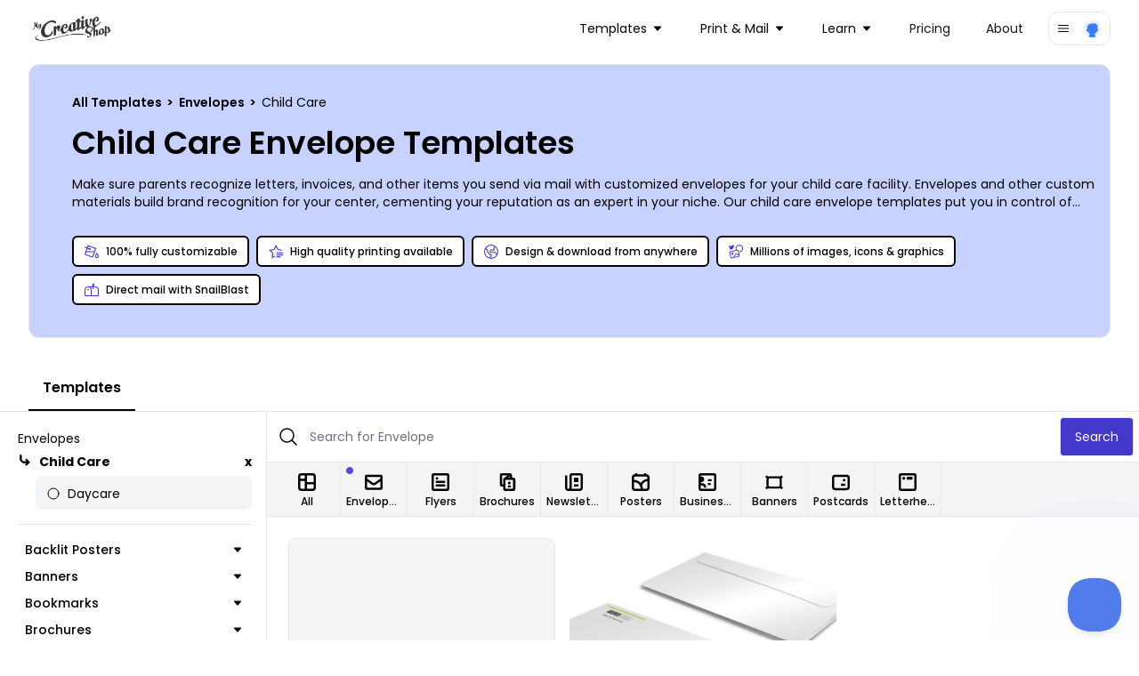

--- FILE ---
content_type: text/html; charset=utf-8
request_url: https://www.google.com/recaptcha/api2/anchor?ar=1&k=6LethcsrAAAAANkzz4vdUIDTf4hDGGo0QpLvt2eb&co=aHR0cHM6Ly93d3cubXljcmVhdGl2ZXNob3AuY29tOjQ0Mw..&hl=en&v=PoyoqOPhxBO7pBk68S4YbpHZ&size=invisible&anchor-ms=20000&execute-ms=30000&cb=e6vcgtwyex4t
body_size: 48499
content:
<!DOCTYPE HTML><html dir="ltr" lang="en"><head><meta http-equiv="Content-Type" content="text/html; charset=UTF-8">
<meta http-equiv="X-UA-Compatible" content="IE=edge">
<title>reCAPTCHA</title>
<style type="text/css">
/* cyrillic-ext */
@font-face {
  font-family: 'Roboto';
  font-style: normal;
  font-weight: 400;
  font-stretch: 100%;
  src: url(//fonts.gstatic.com/s/roboto/v48/KFO7CnqEu92Fr1ME7kSn66aGLdTylUAMa3GUBHMdazTgWw.woff2) format('woff2');
  unicode-range: U+0460-052F, U+1C80-1C8A, U+20B4, U+2DE0-2DFF, U+A640-A69F, U+FE2E-FE2F;
}
/* cyrillic */
@font-face {
  font-family: 'Roboto';
  font-style: normal;
  font-weight: 400;
  font-stretch: 100%;
  src: url(//fonts.gstatic.com/s/roboto/v48/KFO7CnqEu92Fr1ME7kSn66aGLdTylUAMa3iUBHMdazTgWw.woff2) format('woff2');
  unicode-range: U+0301, U+0400-045F, U+0490-0491, U+04B0-04B1, U+2116;
}
/* greek-ext */
@font-face {
  font-family: 'Roboto';
  font-style: normal;
  font-weight: 400;
  font-stretch: 100%;
  src: url(//fonts.gstatic.com/s/roboto/v48/KFO7CnqEu92Fr1ME7kSn66aGLdTylUAMa3CUBHMdazTgWw.woff2) format('woff2');
  unicode-range: U+1F00-1FFF;
}
/* greek */
@font-face {
  font-family: 'Roboto';
  font-style: normal;
  font-weight: 400;
  font-stretch: 100%;
  src: url(//fonts.gstatic.com/s/roboto/v48/KFO7CnqEu92Fr1ME7kSn66aGLdTylUAMa3-UBHMdazTgWw.woff2) format('woff2');
  unicode-range: U+0370-0377, U+037A-037F, U+0384-038A, U+038C, U+038E-03A1, U+03A3-03FF;
}
/* math */
@font-face {
  font-family: 'Roboto';
  font-style: normal;
  font-weight: 400;
  font-stretch: 100%;
  src: url(//fonts.gstatic.com/s/roboto/v48/KFO7CnqEu92Fr1ME7kSn66aGLdTylUAMawCUBHMdazTgWw.woff2) format('woff2');
  unicode-range: U+0302-0303, U+0305, U+0307-0308, U+0310, U+0312, U+0315, U+031A, U+0326-0327, U+032C, U+032F-0330, U+0332-0333, U+0338, U+033A, U+0346, U+034D, U+0391-03A1, U+03A3-03A9, U+03B1-03C9, U+03D1, U+03D5-03D6, U+03F0-03F1, U+03F4-03F5, U+2016-2017, U+2034-2038, U+203C, U+2040, U+2043, U+2047, U+2050, U+2057, U+205F, U+2070-2071, U+2074-208E, U+2090-209C, U+20D0-20DC, U+20E1, U+20E5-20EF, U+2100-2112, U+2114-2115, U+2117-2121, U+2123-214F, U+2190, U+2192, U+2194-21AE, U+21B0-21E5, U+21F1-21F2, U+21F4-2211, U+2213-2214, U+2216-22FF, U+2308-230B, U+2310, U+2319, U+231C-2321, U+2336-237A, U+237C, U+2395, U+239B-23B7, U+23D0, U+23DC-23E1, U+2474-2475, U+25AF, U+25B3, U+25B7, U+25BD, U+25C1, U+25CA, U+25CC, U+25FB, U+266D-266F, U+27C0-27FF, U+2900-2AFF, U+2B0E-2B11, U+2B30-2B4C, U+2BFE, U+3030, U+FF5B, U+FF5D, U+1D400-1D7FF, U+1EE00-1EEFF;
}
/* symbols */
@font-face {
  font-family: 'Roboto';
  font-style: normal;
  font-weight: 400;
  font-stretch: 100%;
  src: url(//fonts.gstatic.com/s/roboto/v48/KFO7CnqEu92Fr1ME7kSn66aGLdTylUAMaxKUBHMdazTgWw.woff2) format('woff2');
  unicode-range: U+0001-000C, U+000E-001F, U+007F-009F, U+20DD-20E0, U+20E2-20E4, U+2150-218F, U+2190, U+2192, U+2194-2199, U+21AF, U+21E6-21F0, U+21F3, U+2218-2219, U+2299, U+22C4-22C6, U+2300-243F, U+2440-244A, U+2460-24FF, U+25A0-27BF, U+2800-28FF, U+2921-2922, U+2981, U+29BF, U+29EB, U+2B00-2BFF, U+4DC0-4DFF, U+FFF9-FFFB, U+10140-1018E, U+10190-1019C, U+101A0, U+101D0-101FD, U+102E0-102FB, U+10E60-10E7E, U+1D2C0-1D2D3, U+1D2E0-1D37F, U+1F000-1F0FF, U+1F100-1F1AD, U+1F1E6-1F1FF, U+1F30D-1F30F, U+1F315, U+1F31C, U+1F31E, U+1F320-1F32C, U+1F336, U+1F378, U+1F37D, U+1F382, U+1F393-1F39F, U+1F3A7-1F3A8, U+1F3AC-1F3AF, U+1F3C2, U+1F3C4-1F3C6, U+1F3CA-1F3CE, U+1F3D4-1F3E0, U+1F3ED, U+1F3F1-1F3F3, U+1F3F5-1F3F7, U+1F408, U+1F415, U+1F41F, U+1F426, U+1F43F, U+1F441-1F442, U+1F444, U+1F446-1F449, U+1F44C-1F44E, U+1F453, U+1F46A, U+1F47D, U+1F4A3, U+1F4B0, U+1F4B3, U+1F4B9, U+1F4BB, U+1F4BF, U+1F4C8-1F4CB, U+1F4D6, U+1F4DA, U+1F4DF, U+1F4E3-1F4E6, U+1F4EA-1F4ED, U+1F4F7, U+1F4F9-1F4FB, U+1F4FD-1F4FE, U+1F503, U+1F507-1F50B, U+1F50D, U+1F512-1F513, U+1F53E-1F54A, U+1F54F-1F5FA, U+1F610, U+1F650-1F67F, U+1F687, U+1F68D, U+1F691, U+1F694, U+1F698, U+1F6AD, U+1F6B2, U+1F6B9-1F6BA, U+1F6BC, U+1F6C6-1F6CF, U+1F6D3-1F6D7, U+1F6E0-1F6EA, U+1F6F0-1F6F3, U+1F6F7-1F6FC, U+1F700-1F7FF, U+1F800-1F80B, U+1F810-1F847, U+1F850-1F859, U+1F860-1F887, U+1F890-1F8AD, U+1F8B0-1F8BB, U+1F8C0-1F8C1, U+1F900-1F90B, U+1F93B, U+1F946, U+1F984, U+1F996, U+1F9E9, U+1FA00-1FA6F, U+1FA70-1FA7C, U+1FA80-1FA89, U+1FA8F-1FAC6, U+1FACE-1FADC, U+1FADF-1FAE9, U+1FAF0-1FAF8, U+1FB00-1FBFF;
}
/* vietnamese */
@font-face {
  font-family: 'Roboto';
  font-style: normal;
  font-weight: 400;
  font-stretch: 100%;
  src: url(//fonts.gstatic.com/s/roboto/v48/KFO7CnqEu92Fr1ME7kSn66aGLdTylUAMa3OUBHMdazTgWw.woff2) format('woff2');
  unicode-range: U+0102-0103, U+0110-0111, U+0128-0129, U+0168-0169, U+01A0-01A1, U+01AF-01B0, U+0300-0301, U+0303-0304, U+0308-0309, U+0323, U+0329, U+1EA0-1EF9, U+20AB;
}
/* latin-ext */
@font-face {
  font-family: 'Roboto';
  font-style: normal;
  font-weight: 400;
  font-stretch: 100%;
  src: url(//fonts.gstatic.com/s/roboto/v48/KFO7CnqEu92Fr1ME7kSn66aGLdTylUAMa3KUBHMdazTgWw.woff2) format('woff2');
  unicode-range: U+0100-02BA, U+02BD-02C5, U+02C7-02CC, U+02CE-02D7, U+02DD-02FF, U+0304, U+0308, U+0329, U+1D00-1DBF, U+1E00-1E9F, U+1EF2-1EFF, U+2020, U+20A0-20AB, U+20AD-20C0, U+2113, U+2C60-2C7F, U+A720-A7FF;
}
/* latin */
@font-face {
  font-family: 'Roboto';
  font-style: normal;
  font-weight: 400;
  font-stretch: 100%;
  src: url(//fonts.gstatic.com/s/roboto/v48/KFO7CnqEu92Fr1ME7kSn66aGLdTylUAMa3yUBHMdazQ.woff2) format('woff2');
  unicode-range: U+0000-00FF, U+0131, U+0152-0153, U+02BB-02BC, U+02C6, U+02DA, U+02DC, U+0304, U+0308, U+0329, U+2000-206F, U+20AC, U+2122, U+2191, U+2193, U+2212, U+2215, U+FEFF, U+FFFD;
}
/* cyrillic-ext */
@font-face {
  font-family: 'Roboto';
  font-style: normal;
  font-weight: 500;
  font-stretch: 100%;
  src: url(//fonts.gstatic.com/s/roboto/v48/KFO7CnqEu92Fr1ME7kSn66aGLdTylUAMa3GUBHMdazTgWw.woff2) format('woff2');
  unicode-range: U+0460-052F, U+1C80-1C8A, U+20B4, U+2DE0-2DFF, U+A640-A69F, U+FE2E-FE2F;
}
/* cyrillic */
@font-face {
  font-family: 'Roboto';
  font-style: normal;
  font-weight: 500;
  font-stretch: 100%;
  src: url(//fonts.gstatic.com/s/roboto/v48/KFO7CnqEu92Fr1ME7kSn66aGLdTylUAMa3iUBHMdazTgWw.woff2) format('woff2');
  unicode-range: U+0301, U+0400-045F, U+0490-0491, U+04B0-04B1, U+2116;
}
/* greek-ext */
@font-face {
  font-family: 'Roboto';
  font-style: normal;
  font-weight: 500;
  font-stretch: 100%;
  src: url(//fonts.gstatic.com/s/roboto/v48/KFO7CnqEu92Fr1ME7kSn66aGLdTylUAMa3CUBHMdazTgWw.woff2) format('woff2');
  unicode-range: U+1F00-1FFF;
}
/* greek */
@font-face {
  font-family: 'Roboto';
  font-style: normal;
  font-weight: 500;
  font-stretch: 100%;
  src: url(//fonts.gstatic.com/s/roboto/v48/KFO7CnqEu92Fr1ME7kSn66aGLdTylUAMa3-UBHMdazTgWw.woff2) format('woff2');
  unicode-range: U+0370-0377, U+037A-037F, U+0384-038A, U+038C, U+038E-03A1, U+03A3-03FF;
}
/* math */
@font-face {
  font-family: 'Roboto';
  font-style: normal;
  font-weight: 500;
  font-stretch: 100%;
  src: url(//fonts.gstatic.com/s/roboto/v48/KFO7CnqEu92Fr1ME7kSn66aGLdTylUAMawCUBHMdazTgWw.woff2) format('woff2');
  unicode-range: U+0302-0303, U+0305, U+0307-0308, U+0310, U+0312, U+0315, U+031A, U+0326-0327, U+032C, U+032F-0330, U+0332-0333, U+0338, U+033A, U+0346, U+034D, U+0391-03A1, U+03A3-03A9, U+03B1-03C9, U+03D1, U+03D5-03D6, U+03F0-03F1, U+03F4-03F5, U+2016-2017, U+2034-2038, U+203C, U+2040, U+2043, U+2047, U+2050, U+2057, U+205F, U+2070-2071, U+2074-208E, U+2090-209C, U+20D0-20DC, U+20E1, U+20E5-20EF, U+2100-2112, U+2114-2115, U+2117-2121, U+2123-214F, U+2190, U+2192, U+2194-21AE, U+21B0-21E5, U+21F1-21F2, U+21F4-2211, U+2213-2214, U+2216-22FF, U+2308-230B, U+2310, U+2319, U+231C-2321, U+2336-237A, U+237C, U+2395, U+239B-23B7, U+23D0, U+23DC-23E1, U+2474-2475, U+25AF, U+25B3, U+25B7, U+25BD, U+25C1, U+25CA, U+25CC, U+25FB, U+266D-266F, U+27C0-27FF, U+2900-2AFF, U+2B0E-2B11, U+2B30-2B4C, U+2BFE, U+3030, U+FF5B, U+FF5D, U+1D400-1D7FF, U+1EE00-1EEFF;
}
/* symbols */
@font-face {
  font-family: 'Roboto';
  font-style: normal;
  font-weight: 500;
  font-stretch: 100%;
  src: url(//fonts.gstatic.com/s/roboto/v48/KFO7CnqEu92Fr1ME7kSn66aGLdTylUAMaxKUBHMdazTgWw.woff2) format('woff2');
  unicode-range: U+0001-000C, U+000E-001F, U+007F-009F, U+20DD-20E0, U+20E2-20E4, U+2150-218F, U+2190, U+2192, U+2194-2199, U+21AF, U+21E6-21F0, U+21F3, U+2218-2219, U+2299, U+22C4-22C6, U+2300-243F, U+2440-244A, U+2460-24FF, U+25A0-27BF, U+2800-28FF, U+2921-2922, U+2981, U+29BF, U+29EB, U+2B00-2BFF, U+4DC0-4DFF, U+FFF9-FFFB, U+10140-1018E, U+10190-1019C, U+101A0, U+101D0-101FD, U+102E0-102FB, U+10E60-10E7E, U+1D2C0-1D2D3, U+1D2E0-1D37F, U+1F000-1F0FF, U+1F100-1F1AD, U+1F1E6-1F1FF, U+1F30D-1F30F, U+1F315, U+1F31C, U+1F31E, U+1F320-1F32C, U+1F336, U+1F378, U+1F37D, U+1F382, U+1F393-1F39F, U+1F3A7-1F3A8, U+1F3AC-1F3AF, U+1F3C2, U+1F3C4-1F3C6, U+1F3CA-1F3CE, U+1F3D4-1F3E0, U+1F3ED, U+1F3F1-1F3F3, U+1F3F5-1F3F7, U+1F408, U+1F415, U+1F41F, U+1F426, U+1F43F, U+1F441-1F442, U+1F444, U+1F446-1F449, U+1F44C-1F44E, U+1F453, U+1F46A, U+1F47D, U+1F4A3, U+1F4B0, U+1F4B3, U+1F4B9, U+1F4BB, U+1F4BF, U+1F4C8-1F4CB, U+1F4D6, U+1F4DA, U+1F4DF, U+1F4E3-1F4E6, U+1F4EA-1F4ED, U+1F4F7, U+1F4F9-1F4FB, U+1F4FD-1F4FE, U+1F503, U+1F507-1F50B, U+1F50D, U+1F512-1F513, U+1F53E-1F54A, U+1F54F-1F5FA, U+1F610, U+1F650-1F67F, U+1F687, U+1F68D, U+1F691, U+1F694, U+1F698, U+1F6AD, U+1F6B2, U+1F6B9-1F6BA, U+1F6BC, U+1F6C6-1F6CF, U+1F6D3-1F6D7, U+1F6E0-1F6EA, U+1F6F0-1F6F3, U+1F6F7-1F6FC, U+1F700-1F7FF, U+1F800-1F80B, U+1F810-1F847, U+1F850-1F859, U+1F860-1F887, U+1F890-1F8AD, U+1F8B0-1F8BB, U+1F8C0-1F8C1, U+1F900-1F90B, U+1F93B, U+1F946, U+1F984, U+1F996, U+1F9E9, U+1FA00-1FA6F, U+1FA70-1FA7C, U+1FA80-1FA89, U+1FA8F-1FAC6, U+1FACE-1FADC, U+1FADF-1FAE9, U+1FAF0-1FAF8, U+1FB00-1FBFF;
}
/* vietnamese */
@font-face {
  font-family: 'Roboto';
  font-style: normal;
  font-weight: 500;
  font-stretch: 100%;
  src: url(//fonts.gstatic.com/s/roboto/v48/KFO7CnqEu92Fr1ME7kSn66aGLdTylUAMa3OUBHMdazTgWw.woff2) format('woff2');
  unicode-range: U+0102-0103, U+0110-0111, U+0128-0129, U+0168-0169, U+01A0-01A1, U+01AF-01B0, U+0300-0301, U+0303-0304, U+0308-0309, U+0323, U+0329, U+1EA0-1EF9, U+20AB;
}
/* latin-ext */
@font-face {
  font-family: 'Roboto';
  font-style: normal;
  font-weight: 500;
  font-stretch: 100%;
  src: url(//fonts.gstatic.com/s/roboto/v48/KFO7CnqEu92Fr1ME7kSn66aGLdTylUAMa3KUBHMdazTgWw.woff2) format('woff2');
  unicode-range: U+0100-02BA, U+02BD-02C5, U+02C7-02CC, U+02CE-02D7, U+02DD-02FF, U+0304, U+0308, U+0329, U+1D00-1DBF, U+1E00-1E9F, U+1EF2-1EFF, U+2020, U+20A0-20AB, U+20AD-20C0, U+2113, U+2C60-2C7F, U+A720-A7FF;
}
/* latin */
@font-face {
  font-family: 'Roboto';
  font-style: normal;
  font-weight: 500;
  font-stretch: 100%;
  src: url(//fonts.gstatic.com/s/roboto/v48/KFO7CnqEu92Fr1ME7kSn66aGLdTylUAMa3yUBHMdazQ.woff2) format('woff2');
  unicode-range: U+0000-00FF, U+0131, U+0152-0153, U+02BB-02BC, U+02C6, U+02DA, U+02DC, U+0304, U+0308, U+0329, U+2000-206F, U+20AC, U+2122, U+2191, U+2193, U+2212, U+2215, U+FEFF, U+FFFD;
}
/* cyrillic-ext */
@font-face {
  font-family: 'Roboto';
  font-style: normal;
  font-weight: 900;
  font-stretch: 100%;
  src: url(//fonts.gstatic.com/s/roboto/v48/KFO7CnqEu92Fr1ME7kSn66aGLdTylUAMa3GUBHMdazTgWw.woff2) format('woff2');
  unicode-range: U+0460-052F, U+1C80-1C8A, U+20B4, U+2DE0-2DFF, U+A640-A69F, U+FE2E-FE2F;
}
/* cyrillic */
@font-face {
  font-family: 'Roboto';
  font-style: normal;
  font-weight: 900;
  font-stretch: 100%;
  src: url(//fonts.gstatic.com/s/roboto/v48/KFO7CnqEu92Fr1ME7kSn66aGLdTylUAMa3iUBHMdazTgWw.woff2) format('woff2');
  unicode-range: U+0301, U+0400-045F, U+0490-0491, U+04B0-04B1, U+2116;
}
/* greek-ext */
@font-face {
  font-family: 'Roboto';
  font-style: normal;
  font-weight: 900;
  font-stretch: 100%;
  src: url(//fonts.gstatic.com/s/roboto/v48/KFO7CnqEu92Fr1ME7kSn66aGLdTylUAMa3CUBHMdazTgWw.woff2) format('woff2');
  unicode-range: U+1F00-1FFF;
}
/* greek */
@font-face {
  font-family: 'Roboto';
  font-style: normal;
  font-weight: 900;
  font-stretch: 100%;
  src: url(//fonts.gstatic.com/s/roboto/v48/KFO7CnqEu92Fr1ME7kSn66aGLdTylUAMa3-UBHMdazTgWw.woff2) format('woff2');
  unicode-range: U+0370-0377, U+037A-037F, U+0384-038A, U+038C, U+038E-03A1, U+03A3-03FF;
}
/* math */
@font-face {
  font-family: 'Roboto';
  font-style: normal;
  font-weight: 900;
  font-stretch: 100%;
  src: url(//fonts.gstatic.com/s/roboto/v48/KFO7CnqEu92Fr1ME7kSn66aGLdTylUAMawCUBHMdazTgWw.woff2) format('woff2');
  unicode-range: U+0302-0303, U+0305, U+0307-0308, U+0310, U+0312, U+0315, U+031A, U+0326-0327, U+032C, U+032F-0330, U+0332-0333, U+0338, U+033A, U+0346, U+034D, U+0391-03A1, U+03A3-03A9, U+03B1-03C9, U+03D1, U+03D5-03D6, U+03F0-03F1, U+03F4-03F5, U+2016-2017, U+2034-2038, U+203C, U+2040, U+2043, U+2047, U+2050, U+2057, U+205F, U+2070-2071, U+2074-208E, U+2090-209C, U+20D0-20DC, U+20E1, U+20E5-20EF, U+2100-2112, U+2114-2115, U+2117-2121, U+2123-214F, U+2190, U+2192, U+2194-21AE, U+21B0-21E5, U+21F1-21F2, U+21F4-2211, U+2213-2214, U+2216-22FF, U+2308-230B, U+2310, U+2319, U+231C-2321, U+2336-237A, U+237C, U+2395, U+239B-23B7, U+23D0, U+23DC-23E1, U+2474-2475, U+25AF, U+25B3, U+25B7, U+25BD, U+25C1, U+25CA, U+25CC, U+25FB, U+266D-266F, U+27C0-27FF, U+2900-2AFF, U+2B0E-2B11, U+2B30-2B4C, U+2BFE, U+3030, U+FF5B, U+FF5D, U+1D400-1D7FF, U+1EE00-1EEFF;
}
/* symbols */
@font-face {
  font-family: 'Roboto';
  font-style: normal;
  font-weight: 900;
  font-stretch: 100%;
  src: url(//fonts.gstatic.com/s/roboto/v48/KFO7CnqEu92Fr1ME7kSn66aGLdTylUAMaxKUBHMdazTgWw.woff2) format('woff2');
  unicode-range: U+0001-000C, U+000E-001F, U+007F-009F, U+20DD-20E0, U+20E2-20E4, U+2150-218F, U+2190, U+2192, U+2194-2199, U+21AF, U+21E6-21F0, U+21F3, U+2218-2219, U+2299, U+22C4-22C6, U+2300-243F, U+2440-244A, U+2460-24FF, U+25A0-27BF, U+2800-28FF, U+2921-2922, U+2981, U+29BF, U+29EB, U+2B00-2BFF, U+4DC0-4DFF, U+FFF9-FFFB, U+10140-1018E, U+10190-1019C, U+101A0, U+101D0-101FD, U+102E0-102FB, U+10E60-10E7E, U+1D2C0-1D2D3, U+1D2E0-1D37F, U+1F000-1F0FF, U+1F100-1F1AD, U+1F1E6-1F1FF, U+1F30D-1F30F, U+1F315, U+1F31C, U+1F31E, U+1F320-1F32C, U+1F336, U+1F378, U+1F37D, U+1F382, U+1F393-1F39F, U+1F3A7-1F3A8, U+1F3AC-1F3AF, U+1F3C2, U+1F3C4-1F3C6, U+1F3CA-1F3CE, U+1F3D4-1F3E0, U+1F3ED, U+1F3F1-1F3F3, U+1F3F5-1F3F7, U+1F408, U+1F415, U+1F41F, U+1F426, U+1F43F, U+1F441-1F442, U+1F444, U+1F446-1F449, U+1F44C-1F44E, U+1F453, U+1F46A, U+1F47D, U+1F4A3, U+1F4B0, U+1F4B3, U+1F4B9, U+1F4BB, U+1F4BF, U+1F4C8-1F4CB, U+1F4D6, U+1F4DA, U+1F4DF, U+1F4E3-1F4E6, U+1F4EA-1F4ED, U+1F4F7, U+1F4F9-1F4FB, U+1F4FD-1F4FE, U+1F503, U+1F507-1F50B, U+1F50D, U+1F512-1F513, U+1F53E-1F54A, U+1F54F-1F5FA, U+1F610, U+1F650-1F67F, U+1F687, U+1F68D, U+1F691, U+1F694, U+1F698, U+1F6AD, U+1F6B2, U+1F6B9-1F6BA, U+1F6BC, U+1F6C6-1F6CF, U+1F6D3-1F6D7, U+1F6E0-1F6EA, U+1F6F0-1F6F3, U+1F6F7-1F6FC, U+1F700-1F7FF, U+1F800-1F80B, U+1F810-1F847, U+1F850-1F859, U+1F860-1F887, U+1F890-1F8AD, U+1F8B0-1F8BB, U+1F8C0-1F8C1, U+1F900-1F90B, U+1F93B, U+1F946, U+1F984, U+1F996, U+1F9E9, U+1FA00-1FA6F, U+1FA70-1FA7C, U+1FA80-1FA89, U+1FA8F-1FAC6, U+1FACE-1FADC, U+1FADF-1FAE9, U+1FAF0-1FAF8, U+1FB00-1FBFF;
}
/* vietnamese */
@font-face {
  font-family: 'Roboto';
  font-style: normal;
  font-weight: 900;
  font-stretch: 100%;
  src: url(//fonts.gstatic.com/s/roboto/v48/KFO7CnqEu92Fr1ME7kSn66aGLdTylUAMa3OUBHMdazTgWw.woff2) format('woff2');
  unicode-range: U+0102-0103, U+0110-0111, U+0128-0129, U+0168-0169, U+01A0-01A1, U+01AF-01B0, U+0300-0301, U+0303-0304, U+0308-0309, U+0323, U+0329, U+1EA0-1EF9, U+20AB;
}
/* latin-ext */
@font-face {
  font-family: 'Roboto';
  font-style: normal;
  font-weight: 900;
  font-stretch: 100%;
  src: url(//fonts.gstatic.com/s/roboto/v48/KFO7CnqEu92Fr1ME7kSn66aGLdTylUAMa3KUBHMdazTgWw.woff2) format('woff2');
  unicode-range: U+0100-02BA, U+02BD-02C5, U+02C7-02CC, U+02CE-02D7, U+02DD-02FF, U+0304, U+0308, U+0329, U+1D00-1DBF, U+1E00-1E9F, U+1EF2-1EFF, U+2020, U+20A0-20AB, U+20AD-20C0, U+2113, U+2C60-2C7F, U+A720-A7FF;
}
/* latin */
@font-face {
  font-family: 'Roboto';
  font-style: normal;
  font-weight: 900;
  font-stretch: 100%;
  src: url(//fonts.gstatic.com/s/roboto/v48/KFO7CnqEu92Fr1ME7kSn66aGLdTylUAMa3yUBHMdazQ.woff2) format('woff2');
  unicode-range: U+0000-00FF, U+0131, U+0152-0153, U+02BB-02BC, U+02C6, U+02DA, U+02DC, U+0304, U+0308, U+0329, U+2000-206F, U+20AC, U+2122, U+2191, U+2193, U+2212, U+2215, U+FEFF, U+FFFD;
}

</style>
<link rel="stylesheet" type="text/css" href="https://www.gstatic.com/recaptcha/releases/PoyoqOPhxBO7pBk68S4YbpHZ/styles__ltr.css">
<script nonce="Z03eWdWkaSrDVWMvdtUG7g" type="text/javascript">window['__recaptcha_api'] = 'https://www.google.com/recaptcha/api2/';</script>
<script type="text/javascript" src="https://www.gstatic.com/recaptcha/releases/PoyoqOPhxBO7pBk68S4YbpHZ/recaptcha__en.js" nonce="Z03eWdWkaSrDVWMvdtUG7g">
      
    </script></head>
<body><div id="rc-anchor-alert" class="rc-anchor-alert"></div>
<input type="hidden" id="recaptcha-token" value="[base64]">
<script type="text/javascript" nonce="Z03eWdWkaSrDVWMvdtUG7g">
      recaptcha.anchor.Main.init("[\x22ainput\x22,[\x22bgdata\x22,\x22\x22,\[base64]/[base64]/UltIKytdPWE6KGE8MjA0OD9SW0grK109YT4+NnwxOTI6KChhJjY0NTEyKT09NTUyOTYmJnErMTxoLmxlbmd0aCYmKGguY2hhckNvZGVBdChxKzEpJjY0NTEyKT09NTYzMjA/[base64]/MjU1OlI/[base64]/[base64]/[base64]/[base64]/[base64]/[base64]/[base64]/[base64]/[base64]/[base64]\x22,\[base64]\\u003d\x22,\x22RWdxw7vCjWYpw4LClUbDkcKQwoc/[base64]/Cnn7DmWYtGMKXJBsdw7tyPitbB8ObwpXCtcKaVcKqw5vDtWAEwqQuwqLClhnDiMOUwppiwoLDnwzDgzjDvFl8QMOaP0rCqB7Djz/CgcO0w7ghw5rCtcOWOh3DhCVMw59CS8KVN0jDuz0DRXTDm8KNTUxQwppCw4tzwqIfwpVkZMKCFMOMw7w3wpQqLcKVbMOVwpI/w6HDt15PwpxdwqjDs8Kkw7DCqzt7w4DCqsOzPcKSw5TCjcOJw6YYWik9IcOFUsOvFw0TwoQkHcO0wqHDlCsqCSHCs8K4wqBINMKkcm7DkcKKHH90wqx7w7fDpFTChlx0FhrCg8KaNcKKwr48dARxGx4uacKqw7lbH8OLLcKJSRZaw77Dq8KVwrYIKnTCrh/[base64]/[base64]/Dv8OxQh/Cp0/Di8Opw6jCkmbCocKywqhFwqVkwpshwotwY8OBU0LCssOta2xtNMK1w5Byf1Mew7swwqLDokVde8OfwpY7w5d6HcORVcK4wrnDgsK0XFXCpyzCuWTDhcOoHsK6woETMyTCshTCm8O/wobCpsKpw7bCrn7CiMOmwp3Dg8OzwoLCq8OoPcKZYEAbDCPCpcOQw5XDrRJscAxSPcO4PRQbwqHDhzLDq8OMwpjDp8OBw7zDvhPDhjsQw7XCrwjDl0srw6rCjMKKWcKHw4LDmcObw6sOwoVQw5HCi0kCw6NCw4dzQcKRwrLDoMOiKMK+wqrCnQnCscKYwq/CmMK/f3TCs8ONw7YKw4ZIw48nw4YTw57DlUnCl8KPw7jDn8Ktw7/[base64]/CoMOmw6Iww5sPw6fCjcKMw5ESaMKLMcObbMK4w6XDiVsyflshwrjCiB0WwrDCisKJw5hoOsORw4RQw4/[base64]/w7Zba2YAwrRKAjvCl0dIVsO/woI1wrdxf8O/MsKZQRgVw7jCsBtLJSkgUMOSw4wHfcK7w4jCp0MFwqfClsO9w7V1w5NFwqvCi8OjwrvCtcOGEDPDmsKawpQZwp1yw7Vmwokyf8OJbMOtw40fw64cOF/DnmDCq8K4ecO/bSI7wrYKeMObUgHDuTkrQsOBAcKPSsKTS8Opw57DksOnw4HCiMK4CMOLdsOGw6/[base64]/DnsOcbB46w4RWwrNOwop7w4sFGGJzw7fDoMO3w6XCq8KZwpFLZGhZwqplUXrCksOcwpfCjcKswqwjw5E+PHphIBJZYHd8w4ZjwrfCicKwwpnCjjDDuMKOwr/DlUNrw7h8w6lbw7fDrgjDqsKmw47CvsOmw4rCryMQacKcesKww7Nzf8KAwpXDm8OpOMOJd8Kxwo/[base64]/Dng3CsAbDpMKTC8Oaw5sEwrvDvGDClsKYwp1zwqPDoMOzSl5GFcObF8KswoYlwoAJw5wkEW7DgyDDq8OMRhnCqsO/[base64]/[base64]/DtyJMA2EkBHnCoUXDrcOIw6NFw5c6BcKswqTClcO8wp4lw6d9w4cewqBYw7J9BcOSLcKJLsKJf8Kyw5o/EsOvXcO/[base64]/DvcOSW8Ofw7xEwpsafw3DoMKHw7VicQNvwppcDT7Cnz7CuxvCsCFLw5w9ccK0wq/DlhRRwodAAWHDiQbCm8K4EWUgw74RaMO/wpgodMKvw4geNwvCulbDgBV8wpHDlMKjw6oEw7tPKAnDkMORw5nDrycAwoTCjA/ChcOsPFtAw5xTCsOtw65/IMOJdMK3csKywrfCtcKNwqARGMKsw6kkLzXCvywBFCTDpQlnTsKtPcK9FAE2wo9Zwq3CqsO5ZsOow7TDvcOGQsOzU8OUQMKdwpnDpnfCpjYvXB0MwrvCkMOhL8Oxwo/DmMKDAg0HDwIWGMOsdgvDgMO4Dj3ChGozB8KfwozDnsKGw5NPYMO8PsK5wooQw7o6RjLCg8OCwojDn8KBLiBew7IOw7XDhsKCbMKIE8OTQ8K9OsKbFXAvwoETUCUbImvDiVtjw5/[base64]/[base64]/CkMKNBMOjwr3DsQ0CwqPCscKFX2gYB8OnBHcCa8OEa3LDgcKiw5rDqzp/NAxfw73CjsObw5Nlwo/DjgXCqzQ8w6rCgjMTwrA2VWYzQBvDkMKCw7fCicOtw4wpGXLCmWEPw4pcHsKlRcKDwr7CqBEzSjLCuGDDlFNKw783wrzCqyN4UThvLcKPwolZw7BawoQuw5bDhSTCmxXCjsK5wqHDljZ8ccOIwr/CjBEjfMK4w7PDrsKuwqjCsXnDpWViesOdL8K4PcKOw7nDkcK7DxwqwpvCjMO+WlAsKMKXPSjColU5woVERgtoacOMa0PDlR/[base64]/w4g+cjfCmRNCwp8cwrrDjMKyJRHCllPDlsOYUMKwVsOAw5obYcOIKcKXf2DDpAl/csOuw5XCtXEdw4PDocKJb8OpC8OfBnl7w79Kw49Lw5gbGCUva27CnnfCi8OEFXAAw7TCi8KzwrbCkjR8w7YbwrHDlCnDlz4uwofCh8ODCMO/[base64]/DjMOfNkovdiXDkQ3Ci0RwwqQ0dsKAdMOKw7fCj8KqPG/DusKDwqPCnMK6wp1ew7FCYMK3wp/[base64]/wrvCrcKJw5cKw6ckOcKxAD94w4lsTcO1w4Bhwqk9wpnDqcKKwrXCqC7CncO/U8KQFipIfU4rXcOURsO5w6dew47DuMKqwojCusKIw47DhXRQRzA/Gxh5Jl57w7DCssOaFMOPCWPCsUvDs8KEwoLDvhXCoMK5wrVJJiPDqjc3woFQKsOSw58mwpRCP27DrcOeEMOTwodNWxk0w6TCj8ODOyDCncOKw7/DrHHDpsKAW1oTw6sVw5w6ScKXwqR1UALCsCJfwqoyb8OkJlbCkzrCgg/Co2B6A8KrbsKlS8OONMOyZsO9wpBQFHlVZg/[base64]/LADDm1cQTksXwpjCvlXCqMOkwobDjH4pwoQCw5towrAzc0PCkVPDj8KIw7LDiMKsQMK8XWxkJBTDg8KdEzHDiUwRwq/[base64]/w47CtMKVwozCth0yIsKRK1DCgSnCiQXDmjfDlC4Lw7Q4QMOjwo/Dj8K6wrwVf1HCuw5fLW7ClsOFU8OMJQZmw7kiZcOITcKWwprCjsO/[base64]/CjsKuw5Ulf1XCn3TDpy/DkQTChxMGw4HDkkxbQyQxfsOsUCQ7BATDlMKpHEgMWcKcM8O5wp8qw5BjbsK2dXcZwonCvcKDMjjDjcK4F8Osw7JNwrUeVAN/w5XCrzPDpEBhw71cw60fM8O/woBvZyfCgsKASnkaw6PDncKcw73DgMO0wqrDnlnDsBrCvnfDhVfDiMKoeHLCrnseLcKdw7h2w5rCuUXCiMO2HV7DlVnDpsO+eMKuIMKZwq3DhEA9w60Gw4wWEMKJw4lMwqzCuzbCmsKTHTHDqi0CPsOWL3vDhFcIPE1LZ8KAwrLChsONwoRlMH/[base64]/w4kYwqvCnUEKF051QMK+woPDrGnCsMKxwqrDnzTDsHXCmXYEwprCkA1lwrHCk2chPsKuAEomKMOpUMKAHRLDgMKUE8OAwqXDlcKHIAtNwq1PMxZ3w5pnw4/CocO3w7DCkAXDi8KywrN2TsOlTVnCssO0cWVfw6bCnV/DuMKsIcKef0RcOR3DgsOkwp3DqjfCgHnDj8OowosKCsOJwrLCoCDCiCcPw5RmDMKswqTCpMKWwo/Cu8O+YxfCpsO0GjrDo01QGsKDw54qK1sGLicZw7Zhw5QlQSEXwrHCo8O5RjTClyoDVcOlNlvDrMKFJMOdwooDR3/Cs8KzYFTCncKGD0FvV8OsCcKkNMKZw47CusOlwoV/[base64]/[base64]/DusOgwr3CsMO3MFk8dXhvKMKnw4h7wrNbw7vDuMONw7nDtldqw5E2woDCkcOcwpbCiMKDCk40w5cXPSISwonDsCBJwpVYwp/Ds8KzwrBhHHYvSsOdw69kwrsVSTBNe8Oaw68OO1Y7RRnCgnTDrhkLw4jDmEXDpMOzPDxqZcK/wq7DmjvCnjIlFRHDhMOvwpMmwq5aIMKYwoHDtMKDwrDDh8KewrLCu8KFA8OCwpnCsXPCvcKFwpMyfcOsC25vwq7CtsOQw4/CiCzCmmBMw5XDilEXw5pKw77CgcOOGhXCgsOnw4dawoXCq2ABQTbCqm/Dq8KPw6nCo8KdNMOsw79IMMKSw7PCg8OYABDCjHnDqmlIwrvDoA3CnMKPOzFdBRHClMOAbMK/[base64]/[base64]/DucOGdAkVV8KOUyjCoRnCjkXDnMOaM8KPYjTDqMK9SwLCn8ORCsO0aGDDsmLCuSfDojQ7dMKhwosnw5bCssKTwpjCsVnCqhFYEjgOBlBHDMK2RAImw4fCrMKZAy0xXMO1MA5Mwq/CqMOkwpdzw5bDgm/Drz7CscOVG27DsFF6GXQLemZ1w5oZw6HCk0TCuMKvwp/[base64]/Cs0tbehjCo8Kjw6DDucO1WAzDi2HClVnDrzHDl8KcbMKhBsOZwopUF8Kowpdlb8Kdw6w3L8OLw5Zrc1pRanjCmMOUCRDCqHzDtHXCgznCo1F3OsOXVFFNwp7DgsKUw5M9wq9KMsKhenfDk33CnMK6wqswXALDq8KdwoEvf8KCwrnDhsKpM8OTwrHCmlU/wrbDkRplAMOOwr/CocO4B8KOIsOvw4Aga8Kjw58Ac8Ocwr/ClgjDgMKQcHrCk8K3XMOnEMOYw5TCocKTbSHDrsO6wp/Cr8KAKMKfwqvDr8Oow413wo4TMg4+w6doFUMaYQnDuFPDusOsJcKxdMO3w5U1OMO0NMKxw4oUwqjCo8K2w6/DqRPDp8O7XcKLbChQdB/DpcOvJ8OJw6DDjsK+wqNew4vDkwERPUrCmggdc2sVNHU8w7F9OcO7wpJ0IBLCix/Dt8O7wpMXwpJUO8KFG2/DqQQgbcOtdlkEwonCsMOwM8OJaSB8w51KJEnCk8ODXgrDtR5swpTDu8KYw7Y1woDDp8OCacKkaHDCvzDCisO7w7XCsVcGwqnDvsO0wqPClB4dwq1yw5klTMKwJsKMwp3Dvm1Tw5cywrnDszIqwoDDisKQcgbDmsO8e8OsPh4lAVTCoShqw6DDtMOiT8KKwp/[base64]/[base64]/DrVlvwqxwJMOiVFPDpxLCk21IAGhLwqVFw4fCjFNQwoZGw6gifHbCosOWNsKQwqLCtk1xY15DLj/DgsOmw7LDhcKwwrNPfsORfG1/[base64]/CiSgKwoHCl8K+Ak/DpMK8w4fDkMOlwpzCusKIwohvwqpQw7rDqFBUwqvDn3Eew7HDlcK8woQnw4HDizw8wqzCmU/DhcKVwoNUw6guYcOZO3ZuwrDDjT7CoFXDlQLDpljClsOccndnw7Qmw6nCgkbCjMOuwo4kwqpHGMK7wqvDrsKQwovCmxwtw5zDj8OSEwFEwojCsSVwS3dww4TCv0cJDErDjybCgE/CiMOiw63DqTLDoVvDusKGOVt+wrPDusOBwrXDjMKMDMKhwohqUXjCgWIsw53DpXkWecKpF8K1egvCn8OVBsOhD8K+wqoSwovCj0/CpMOQcsKmScK4wrooKsK7w4tjwqvCnMOmUVN7asKKw4Q+bsKNeT/Dv8KiwowLe8OWw4bCmi7CngY5w6UPwqh6RcKFc8KSZSrDm0JHZMKvwpXDn8Kzw4bDksKjwojDqgXCrUrCgMKVw7HCscKcw7XCuQrDm8KZCcKjR2HDscOawqXDssOhw5/DhcOCwoslRsK+wpFZYiYpwqAvwo0PIcK1wovDq2/ClcK9wozCs8OHFxtiw5cZwpnCkMKxwr8VMcKQABrDgcO2wr/CpMOtwqfCpQXDpS3ClMOdw7DDqsOrw4Emwq1AbsKKwqNSw5FWWcKEwpwuZcOJw7V5dsODwptew6E3w5fCqD/[base64]/DgMKqw4AmN3EPw5MBOcOnSsK/PzQVGRHCsUPCpMK5W8O7LsOSA2jDl8K3Z8KDd3HCkQfCs8KLMcO0wpjCtjkWakArwoLDvcKPw6TDkcOSw7/[base64]/FMKvw5zDt8K9NcObwp/CosKiw45Uw5Ahw4RyScO4OzYwwqDDoMOywpPCucOkwqDDvm/CgWjDgsOFwpNtwrjCqMOAacKKwodBU8Oxw6bCkgwjDMKAwpg3w6kjwqLDs8OlwoNmFMKHcsOowprDiwfCr23Di1ZVaRxzMlzCmsK2HsOUCUpVLkLDoDVmEglPw6QlX3/DrjYyHgLCpAlVwoJswqZ4J8OuR8Oywo/Dr8ORbcK5w7EbOTBZRcOMwqPDvsOAwo1vw7Bww73DgMKrfcOkwqIeYcK4wqMnw5nCocOBw49oXcKYDcOfecOlw4Bxw5J0wpV1w5bCkTc7w6bCosKfw58HK8KeBHHCp8OWcw/CiXzDscOewprDsAkBw6jCg8O1R8OrRsO8wrcuWVNcw7nDgMOTwrQZd2fDn8KSwp/CuWsow7LDh8O6S07DkMOKCyjCncOLMzTCmQ4TwrbCng/Dq0tuw4NLaMO4K25fwrnCucKIw4LDmMKbw6nDt05sNsKkw7/Cj8KHHWZRw7TDiFBjw6nDmXtOw7bDu8OSJT/[base64]/[base64]/SB3Cpy5Hw53Dk1fDpcO0w6wKwpfDmcKkJCLDnxQuw4jDgQN8OjXDisO8wosswpjDngd+FMOEw6xSwrfCi8K6w4vDiCItw6/CvcOjwpF1w6YBX8OCw4nDs8KiHcOTEMK0wpbCk8Khw64Gw7HDjsK0wo5MJsKUY8OedsKaw6zDmR3CvcKOcn/Dt3fCng8awqzCisO3FMOfwpAswqQVE1lWwrpGC8KGw5IOZlp2w4dzwqHDt1nDjMKhFGhBw4HCgzU1BcOQw7rCqcOBwpTCsiPDtsOEeGtewpXCgn8iGcOMwpsEwqnCn8OzwqdEw6VhwoHCiWVQShvCnMOiJiYXw6bCgsKeAQJjwrTDqTXCvj4QIyDCvnI/IRfComnCtRRRA0jCtcOTw6nCkz7CpWooK8Ozw542IcKDwpBow7vCvsODLEt+w73CtkHCnUnDqG7CsA5ubcOMNMOHwpMMw53DjjJewqzCssKsw73CtW/CgjBIMj7CmsO+w5AJPVtrAsKHw6DDvR7Dizx7fAnDqMKNw5fCi8OUW8KMw6fCiQo2w55IXUQjPHzDhcOpa8KZw5Zbw7PCuFfDkWfDjElXY8KOYnY6W1V/U8K+EsO8w5TCqDrCoMKOw6hvwq3DkjbDusKFV8KLJcOvJjZoKX0Zw5gZbFrChMKhVUAew6HDgV9DaMOdfn/DiD3DjEM3PsOLESDDhsOUwrLDgXJVwqPDhBNvLcOrd1tnfgHCuMKWwr1iRR7DqsOxwprCncKtw5IbwqvDhsKCwpfDqVLDh8OLw6DDo2nCiMOqw5TDlcOmMH/DqMKaN8OMwqEyZsKMX8OOMMKTYkAbwpFgU8ObPjPDmjfDkWzDlsOFZBHCsmfCqMOFwq3Dp27Cq8OQwp0dH3E+wotXw4cXwo/CnMKXCsK4LMOAMh3CrsOyesOoTUNUwrvCo8KOw77DqMOEw7DDr8Ovw5lsworCpcOUWcK2NMOrw51DwpMvwqgEL3DDpMOgOcOgwpA0wrtswoMfcSxOw7Jaw6pmJ8OKAUdiwrjDt8K1w5jCpsKgcSzDvzPCrg/ChEDCocKhKcOZLyXCi8OfCcKvwq1yHgLDqEHDnjXCgCA/woLClBkRwq/CqcKqwqNwwqpqIn/DksKVwpcAD2sMXcKNwpnDsMKkCMOlEsK1wp4UEMO/w7TDscK1VyAqw63CrgFlSz9Gw7zCt8ONGsONTTfChQhtw51PZX7CrcOwwoxSezMeEcOOwq5OYcKbPcObwoZ0wp4GbmbCuglBwrjCsMOqbGQfw6kcwrwAU8Kxw5HCv1vDq8O8U8OKwoTDsRlWajvDk8OowqjCiTLDlnUWw7BNf03CqMOHwowaYsOwIMKXP0Jrw6/Dh0YPw4hcelHDscO9G2RowolRw4zCh8OIwpBMw6rCrMOBQMO4w4cTXytyF2ZkRcO1BsODwoI2wpQCw7tuZ8OiYylkBTYaw4fDnjbDvMO8KggGckUpw5zCrG1hfExtNH/DihLCkXAndgNRwrHDhXTCiwptQ3oEdlYAGsKTw61rdCzCsMKrw7AIwoEQBsOGOcKsGDIWHcOqwqBvwpB4w7LCiMO/YsOUNFLDmcOTK8KfwrPCgwdKw7/CqnbDuizCv8K/wrjDi8KJwqFkwrMZIVICwo9wJw1rwojCo8OfOsKJwo3CtMK1w4AMCcKAIDB4w4toOMKXw4kVw6dlVcKYw4Zaw7QHwqnDucOIMwXDkBvCp8OPw7TCsFx7GMO2w6vDqiQ/CXHDsUc4w4IZKsObw4lCAWHDrsKGfBUyw59YYcOMwpLDpcKmG8KsZMKuw7nDlsKMYSVuwpI2TsKRVsOewobCkVzDp8O+w5LCjAhPecOSe0fCuwgvw6w1ZHFLwq7CrlRGw6rDosOXw6YKdMOlwovDgMK+SMOrwpnDiMOYwq3ChS/CtGMUZ0rDqsKGVURxwqXDvMKWwr9lwrjDlcOSw7XCtElWSUARwroxwpfCghgEw5M+w4tUw63Dj8O1R8K/c8Olw4/ClcKWwpzCqEpYw6nCksO1YhkOHcKHIRzDmQ3CjDrCrMKUUsKtw7PDn8OyT3vCqcK6w58PCsK5w6jDmHjCmsKkaHbDuE/CvDzDrXPDv8Olw7UUw47CiDPChXsDwqkPw7R9B8KidsOiw55ywqBwwpPCt3HDt2wzw4vDhyDCiHTDvzckwrTCtcK7w4RWVBnDnS3Co8OHw74Qw5vDpsKxwqPCmFnCqcORwrjDqcKyw4sXCz3CoH/DuV0jEULDkU0nw5Icw7fCr1TCrG7Dr8KYwo/[base64]/[base64]/wpPCrl9YVcONw7/DisKhw4PDsT9PL0/CgcOaeiVKYMKbDCbCmVfCtsOjeFDCtTcRC3HDlR7CqMO9wpDDnMOrLkXCjS4fw5PDiDk/wofDr8O6wpA6wrvDmCcLBBDDssOQw5FZKMOQwpTDsF7DgsOMfAvDt1MxwpvCtsKnwosRwoNeE8K0E0dzUcKLw6EhXcObVsOTwonCvMO1w5/DtxdUGsKgbMKyfDbCu0BhwpcPwqwnbsKsw6DCpB3DtWRoZcOweMKBwrJIETcZKh8Ga8KLwo/Dky/[base64]/CmcO4woXDnAzDozbDj8KAw6pLJCIuVcOuWWl1w7sNw710XsKyw7pZV3jCgsKEw5/DqMK5J8ObwpoTZxHCgUrCpMKiSsORw6fDncK/wp7Cu8OgwrfDr2trwpMKf2HCnRBmdHDDswvCscKow4LDjGwIwpR3w50ZwpMcSMKLUsOKEzzDk8KPw5J/TRBXeMOZKDJ8ccOLw5gccsKvBMKBKMKJdBnDmD5zNsKOw5hHwo3DtsKRwqrDhsKLeSEqwrFiP8Orw6XCq8KRN8KPC8KJw79+w5hLwpnDn2LCocKrCFAzXkLDikDCum8mYV58W3fDlzbDplLDlMKEZQkcLsKMwqfDvQ/Drx/DocKIw67CvMOdw45Gw5B1X2/DulvCuB7DlCDDoirCocO3OcKnWcK9w6bDj2oeQFDCp8Oaw7pSw5ZYWRfDoQQiJSoQw7F5RkBgw4x4wr/[base64]/[base64]/Cr0HCgcOuQsKvBMOmflJBwpjDmBV1wpLCqCxgR8OHw5dsIXk1wp7Dq8OqH8KUIh8TaXLDi8Kqw7Y/w4HDgHPCilnCmlrDiUlYwpnDg8O/w50tJ8OLw4HCicKFw6QwVcOqwojCo8KJf8O8ecKnw5cbAw1qwrzDp2HCicOGc8Oew6wNwoFPQMO4csOLwpsBw5F1FzLDpwFSw4nCiQ0lw5kaMg3CrsK/w6jDq3PChjsyYMOOFwDDu8OFwpfCjMOywofCo38jIsOwwqwmbC3CvcOfwoAbGwUvw4rCs8KEF8Orw6twdyDCmcKUwqUlw4ZmYsKlwozDi8Owwr/Dj8OlQHHDk3ZDRF/[base64]/DnnjDpMOPAw3DhRp0GcK7Km/CmcKEcMOdHsOVwqNBJcO7w4TCp8OLwqzDogNpFSTDti4Ww6kyw7oAQ8K5wr/CisKFw6c/w6rCniQDw4zDncKkwqvDvGUKwo58wpJSGMKGw4LCvjzCqQPChMOaAMKLw4zDtcK5E8O/[base64]/MsO0w7Z3wrRDw7Urw67Ch8K8dsKowovDi8O6Cl04VlnDok1KK8KHwqsIf1oXYFvDgF/CrcK0w7AcbsKsw7AcOcO9w77DhcOYfsKMwpxCwr1cwo7DtlHCuiPDtsOOBcKvLcKYw5LDuXwDbHczw5fCkcOdX8KMwqMhKMOjWTPCg8O6w6HCqgfDv8KGw5HCvsOBPMOXdzZ3RcKWBwU2wohew7PDlQ1PwqxOw61ZbiPDtsOqw5RlDsKDwrDCpSddU8Ocw6/DnWXCtgUXw7k7w4w4LMKBfmITwqXCtsO6MXgNw6MAw6bCsxAZw4DDowAILSfCjRwmOMKfw6rDkmJPKMOYKxMJFMOnEw4Nw4PDksKsDD7DtcObwoHDglI1wqnDuMKpw4YQw7zDn8OzO8OKVAEvwo7CkwfDqkVwwoHCtRBuwrrDs8KaaXgzGsOTBjNndyfDpMKEc8Kmwp/DgsOnWkwmwp1JE8KWEsO2A8OOIcOCL8OPwoTDnMOCEHXCriU4w47CncKlc8Kaw5xzwp/Dh8OXFGBbUMOxwobDqMOnYVEQccOdwo5lwpDDqXHCiMOOwrxAW8KlS8OSJMKdwpjCksO/BWlYwo4QwrAdwofCrA3CncKjMsOFw6HDiQpfwqhFwqEpwpRQwp7DlF/Dqy/CoChzw7rCp8KQwp/DplHCrcOww57DpkzDjw/CvSTDrMKfXVfDox/Dp8Osw4zCgMK7NcKyG8KgFsO+AMOSw5fCm8O4wqXClmYNIj8fYm5LaMKnKsO8w6jDj8OJwoJLwovDkDESJ8KqVSpCGcOLFGpbw6Evwo0bN8K0UMKuD8KVWsKfHsKHw78NJXrCqMORw6ISXMKIwpZ2w7HDlyLCosKOwpLDjsKbw6rDqMKyw6E4w4sLcMO4wpFlTj/Dn8KRDsK4wqsmwoLCimrDk8Kww4DCo3/CnMKMTkoew7nDnEwFZT0OQDNVLTpGw5HCmGhQBsOnR8K9IBYiSMOBw5bDhk9JVmzCrAlCSEohEF3CuHjDkhDCiwTCpMKgNMOEVMOoDMKvIcO4REVPOBcjIsK+NX0ZwqvClsOrf8K1wr5xw7Iaw4XDrcODwrkbw4/[base64]/[base64]/FUNEwr4BLhMowqbDpcOlelLClwwjJMOhYlhNVcOow7zDlsOkwoIjBMKdekcfH8KFZ8OZwp03S8KZazzCv8KdwpbDp8OMGcO9ZADDhMKiw7nCjjfDkcK/w6ZZw64WwoPDmMK/wp0RFBcgRcOFw747w6zDjisFwrc6Y8Khw7gIwo4EOsOqCsKzw7LDsMOJbsKhwqIhw6XDvMKvFk0NFcOsJXXCosOywqg/w7Nrwrw2wovDisOAU8KYw5jCpMKRwrMgbGDDicKAw4/CqMKwES9CwrDDtMK/EX/CgsOBw5vDu8OFw57DtcO4wpw8wpjCkMKceMK3PMOAQ1fDpHbChsK5HArCmsOJwobCs8ORFms/BHRRwrFzw6d4wpNZwrhtJnXCiEbDtDXCvmMNW8KIIXkEw5IwwqfDtm/CosO6wog7VcO9TX/[base64]/[base64]/w4jDhgDChsOPUMKYOGlUNzs+Uz1Jw5hwWcKmCMOTw6TCo8Oqw7zDoyHDjsKxH2vCpgLCq8O/wp92PzoHw7N+w54bw4jDocOUw47Do8KufcOMLVM8wq8Xwrhyw4MVw7HDosKGeBrCj8KlWEvCty/DoyDDl8OAwoTCksOBTcKiaMOZw4cvMsOEO8KHw6wtfSTDqmrDgMOYw5DDvF4QG8KYw5kSEmBIHAwJw67CuXzDuGBqFn7Dq0DCr8Kqw5bDvcOmw5rCtSJFw53DjVPDhcK5w5/DrFlmw7JKDsOSw4nChWV6wpHDtsKiw7J0w53DgnrDrl/DkE3CmsOMwonDh3nDkcK0Q8KNYwPDvsK5c8K7GDxeN8OjJ8KWw5/DlsKsKcKBwqzDjsO4QMOew6ImwpbDkcKUw55DF2HDksOBw4VYZsOvfHXDv8KjDR/CnTwrc8OEKUbDsg00DcOpH8OQbsKufUA9Qk85w6bDnQJYwooVDMOow4rCksKzw6ZDw7JhwoDCuMOeBMKZw4JoYg3DoMOwfMO9wpsNw7I3w4bDt8K2wrEbwozDlMKaw6Jhw5DDoMK/wpbCqsOnw7tEHwDDl8OFDMOwwrrDgwZSwq3DjAh9w7MBw5YvL8K6w487w7xrw5LCrRFCwqrCvMORciXClRcVbAILw7RJPcKjRygTw6hqw53DgsOlBMKNRsO7Rx7DoMK0fG3ClsKaOXgaGMO8w7bDiQ/Dii8XGcKLYRzCr8KjJhoYeMOpw6vDvMOFAVRkworDvjjDn8KdwoLCqsO0w45gwqPCth55w4x4wq5Vw6k7XDnCqcKbwocwwpJ4AnEhw7AHB8OSw6HDkDlbF8ORccK/DcKiw73DtcOwGMKmDsKDwpDDuALDsV7CszTCjMK0wr/[base64]/[base64]/X8K8PhREwq3DmnbCmmdmwpXCmcOOAMOXAsOjwojDgcODJUdtDR/Cr8OLFGjDrcKlR8OZTMKQe37ChFp1w5HDhmXCsAfDjD4Fw7rDqMKwwrzDrnh6eMOHw4pwJSEBwqVVwr8xCcOAwqALwrcGc2hvwo0aOcKCw4DCgcOEwrcydcOcw5PClMKDwpEZDWbCtMKtccOGdDHDrXwAwqXDt2LCnwgEw4/CrsKyTMKnPA/[base64]/JDoEHMO9YMKYEjc0ExzDuCPCr38AwpjDiMKpwq4bUybCgQtUEMKawpnCqT7CpWjCjMKEc8KuwpQYH8KtCldUw7pCH8OELRtFwrvDvGYWUWNUw5/CpEpkwqw+w7oCWGEITMKPw5x/wpJ0ecOww6tbK8K7OsKRDh7DsMOWbyxMw4fCicK+Ti8RahfDgcOtw7ZuEDwiw4whwqjDhcO/fsOOw7lxw6nDllvDhcKHwrLDo8OjfMOrUMOhw6jDlMK8cMKXQcKEwo/DuhPDiHvDsGd1DzPDjMKCw6vDvizDrcOPwoh+w4fCi2Yfw5rCvic1cMKdUyXDtEjDsznDiDTCt8Khw7QGYcKHZMO6McKzJsOjwq/[base64]/RMO5aAFqw6LCr1k4e0tQG8OSwrbDjUhCw78BZMKrZMOZw5fDgWXCpnDCnsOtfsOtTjvCm8KtwrHCqGtVwo13w6cfdcKjwqEOCQzCsU1/CTlQE8KdwrfDtXpyeEZMwrLCicK0DsOnwpDDvCLDtULCi8KXwr8qdmhqw5MmScKoIcKYwo3DikgWbMKQw4dydcOAwo3DhQvDtV/CrnYhT8OJw6M1w4JZwp1zWkjCqcOycFYqGcKxTnoMwqANSUfCl8Kiw6wGdcKJwrVpwp3Dr8Orw7YZw6zDtA3Ch8Olw6Adw4DDkMK6wqpuwoc9ZsK0N8K4Lh5ew6DDncKnw5/CsGPDnDFywqHDnmtnLcO0Cx0uwo4uw4JkNUvCuVkewrMBwrvDkcKww4XCvFkzFcKKw53CmsKdP8KxO8OXw4A2wrTDv8O5QcKSPsKyesKcLTbCpUoXw5rCo8KRwqXDpGXDm8Kjw7lvIC/[base64]/Du2XDpypneiUEwpDCqQPCi8OIw6zCn8O6wrZ9GsOSwrdqMxJZwrlbw7F8wp7Dk3c+wobDhBciE8OXwo/Cs8OdQQzCicKtMsOZWsK6LRYkTm/Ch8KebMKvwqd1w7TCklIuwqcow5PCm8KtTGNQSi4KwqfCrBrCumLCqVLDgsOCBcKew6zDsnPDg8KQXBrDshp2wpYUR8Kjw6zCgcO9FsOUwoPDvcK/G3/CtjrDjQPCmyjDnSk1woMEX8OEG8O4w6wgYcKswrjCp8Kjw5VLAFbCvMO7FlNjD8OzTcObeh3ClEHCgsOfw5sXF2/DhlQ6wogbNcKwXWlMwpbClMOnOMKvwofCtwR4CMK3flYXc8O1cjjDjsK/[base64]/[base64]/w6I2K8Kmw6bCt8KTS8ORKVLCnAXDg8Kyw616ex4MZcKgwoHCiMKjwrgOw6EMw6V3woVdwoY+w7l7PsOiNUI3worCrMOiwoLDucKQPB41worDhMOQw6IbXifCgsObwpo/QcOgLAlUHMKTJCBNw6F+MsOUPSJIdsKnwrByCMKbSDjCoGwXw4N4woDDk8O8w6XDm3XCrMK3CMKxwqXDicK0eCXDq8OkwqTCkwfCnksbw5zDqh0Dw4VuTzbDicK7wpvDmEXCpXfCgcKcwqFOw6UJw7g+w7olw4bDtCFoFcOLbcO2w5/Csj96w69/wpN4JcOmwqjDjgPCusKFPMOTZcKNwpfDvHLDoBRswpnCnMONw78vw7oww5HCqcKOTBjDqRZjE07DqT7CjCjDqDsXDkHChsKWEk9+wobCjx7DlMOrWsOsN1NpVcO5acKswo/CsFXCg8KyFsORw4XDusKJw7lueV7ChMKpwqJZwoPCm8OHF8KOcMKawqPDjsOQwpc4SMOFTcK8DsOhwowSwoZ8bhZ/C0rCkcO4BxzDgsO+wo4+w5/CgMKtYVrDim8pwqfDuQgTIm4+ccK9UMKmHmtew43CtWJdw7nCnnNfJsKXdlrDr8K5wq0IwrwIwpwrw4vCsMK/wo/DnRPCtmprw5FcbMOJEGzDh8OpbMOnDS7CnzQMw5vDjEfCvcO1wrnCu2NjRTjCncOzwplNYcKFwpBdwqnCqzrDgD4Mw4c/[base64]/DjVjCm0zDhARxVcKDKsKTw57Dqn7CkQxTWR7CkgIxw6lQw7lNw6jCtHDDu8OALB3DkcORwrZ1J8K0wrXDmE3CoMKew6Yqw6tYRcKODMObe8KfdcKwEsORak3CuGrCm8O8w73DiS3CsSR7w6hULAPDt8OywqzDlcOGMXjCnw/Cn8KYw4TCmixhU8O2w45Mw6TDjn/DisOPw6NJwpN1VHfDg0kvURvDqsOfU8O2NMKPwrXDpB4JZMKswqxxw6bDuV4iZ8O3wp4wwpXCjMOnwqUBwo8iHVFJwoAMbwfCscO/w5AKw4/DpkM/w6sHEBYVDwvDvWpQw6fDo8KIZMObP8K9VxXCosOlw6jDtMKXw5FDwp9gGiHCtAnDrBJ+wq7DjmgnbUDDokJubyVtw4PDtcOhwrJsw5zDk8KxL8OGIMKtBcKHN0tawq7ChiDChj/Dnx/[base64]/[base64]/w6omH3PCq3xOQQxTLVtXWBwQwrsUw5FEw4dZDMKCJ8KzKFnCmVNxMwfDrMKrwo/[base64]/CiyrDsMOYCjrCkQkNTQvCosOkTcOxw6UCw4HDksOBw7LDgMKsPMOHwpkKw6vChS/CjcOkw5XDk8KGwoYwwqcZTSNIwq0JBsOALsOTwp1tw57CtcOcw4I7ITvDnMOcw4fCqhDDoMK8GcOVw4XDgsO+w5XCh8KYw77DhmpFJEAZOMOwdxvCvi/CkHsrXURhCMOdw4HDsMK+fcKtw4Y3JsKzI8KOwqAFwpkJUcKvw4YBwo7CvQUNX38qwobCs3XDmsKtGHLCucKMwoUJw5PChwLDhRIdw58TCMK/wqAhwp0UBUPCqcKHw4oHwrnDgifCq1JcN0TDtMOELhstwqIDwrQwTQfDnBnDpMKXwr05w5nDiR9gw7sswqp7FEHDkMKKwoQOwqQGwqpRwox8w45lw6g/TlpmwonCtyXCrcKYw4bDoE1+Q8Kow4jDpcKtPUsKPTPCjsKBRjbDscKxSsOYwrXCuz1eHsKnwpoMHcOqw7sPT8K1JcKwcVRTwpLDocO5wofCi35rwoZtwrvCnxXDl8KCQ3VBw45dw41iDz3DmcK4d3LCpx4kwqd4w503TsOETAA1w6TDscKxcMKHw5pYw4hJczIfUi/Do1cENMOwNBPChMKUUsK/[base64]/A8OxZsO6WmHDnzbCu8O6wr7DlsOxHgZUw7PDrMOxw7x6wpHCocONwo/DlcK7H0nDgmnCs2/DtX7CkMKoL0DDg3AJeMOiw54LFcOlXsOhw7cWw4jDgXvDnEUxw6LCmcOJw5MadcK2MzQVeMOVHHbDozfDnMOBNXwYYsOeGxMdw75vXDTChGIIKC3Cj8Ouw7VZQDnCmQnCpUzCuHU/[base64]/OwXCksKCdsOdJsK4w57Cuw/CriPDlsKbwqrCmlB0w5HDnMO8wpVbecKIdMOww6jCphzChVPDkjU2OcKtMQ/DtjJQGMKww69Cw7peQsKvYSg4w5vCmThJRAMZwoLDrcKZJQHDlsOqwoLDmcOgw5IfCXZEwpTDpsKaw7tDZcKjw5bDqMKAbcKKwq/[base64]/Y8OYwqQHwr/DqsKfw7JBw67Ct8K3QMOlV8OFO8OkOBl/wrAFw5VbPcODwqMKUlTDmsKzY8ONPFfDmMO7w4nDjX3Cg8Kqw6hOwrE+wp5zwobCmCo1JsKGcFtcXsK/w6BERRkfwoTChhHCiDNIw7/Dm3rDglzCoxBEw781woDDtmdUMV3Dm2/[base64]/ORFyCCRONQcMwpFrdcOpw68lwoPCt8OPwoRWYjxlIcKNwpZdwqHCqMOwGMOyHsOew7fCqcOAfHggw4TCisKMBsOHYcKawoPDhcOdw6IzFFA6KMKvUxFJYlEDw73DrcKsbnY0bV8WfMO+wpJCw7g9w64wwqgDw4jCt1trOsOLw75eRcO8wpTDjj00w5/DqXHCscKCNGXCscOpbjkfw7Z7w6JHw5VYc8OpfMOBCXTCg8OeLcKxcSxCWMOJw6wZw6VYK8OuRSc/wrHCojEkA8OrcU3DmBHCuMOfw7DCnWZzW8KbHsKANQjDmMO/FibCuMOeC2vCi8KVRGnDkMKEewTCsBDDhgTCozfDonnDtTQfwpHCmsOaZsKJw5EswoxBwrjCrMKMN3xLDWlZwpHDpMObw4o6w5zDrQ\\u003d\\u003d\x22],null,[\x22conf\x22,null,\x226LethcsrAAAAANkzz4vdUIDTf4hDGGo0QpLvt2eb\x22,0,null,null,null,1,[21,125,63,73,95,87,41,43,42,83,102,105,109,121],[1017145,710],0,null,null,null,null,0,null,0,null,700,1,null,0,\[base64]/76lBhnEnQkZnOKMAhk\\u003d\x22,0,0,null,null,1,null,0,0,null,null,null,0],\x22https://www.mycreativeshop.com:443\x22,null,[3,1,1],null,null,null,1,3600,[\x22https://www.google.com/intl/en/policies/privacy/\x22,\x22https://www.google.com/intl/en/policies/terms/\x22],\x220jQSPpuZoiY0++QOK0F/9qU+naoertnEDTXQDYV3/SI\\u003d\x22,1,0,null,1,1768861090191,0,0,[140,118,130],null,[218,243,189],\x22RC-6UgqhUWuDJeJvw\x22,null,null,null,null,null,\x220dAFcWeA73bH0EPSIQ8t5VTSEulFKNmTtnKZRy7iajj_G4H66__5fymohetFQyez_XETkyB_2CC9CN0kCdKY9YsXpWuAj8mKw0kA\x22,1768943890127]");
    </script></body></html>

--- FILE ---
content_type: application/javascript
request_url: https://www.mycreativeshop.com/js/dist/main.js?v=73
body_size: 7002
content:

function $parcel$export(e, n, v, s) {
  Object.defineProperty(e, n, {get: v, set: s, enumerable: true, configurable: true});
}

      var $parcel$global = globalThis;
    
var $parcel$modules = {};
var $parcel$inits = {};

var parcelRequire = $parcel$global["parcelRequire5589"];

if (parcelRequire == null) {
  parcelRequire = function(id) {
    if (id in $parcel$modules) {
      return $parcel$modules[id].exports;
    }
    if (id in $parcel$inits) {
      var init = $parcel$inits[id];
      delete $parcel$inits[id];
      var module = {id: id, exports: {}};
      $parcel$modules[id] = module;
      init.call(module.exports, module, module.exports);
      return module.exports;
    }
    var err = new Error("Cannot find module '" + id + "'");
    err.code = 'MODULE_NOT_FOUND';
    throw err;
  };

  parcelRequire.register = function register(id, init) {
    $parcel$inits[id] = init;
  };

  $parcel$global["parcelRequire5589"] = parcelRequire;
}

var parcelRegister = parcelRequire.register;
parcelRegister("4Gqcy", function(module, exports) {

$parcel$export(module.exports, "drawer", () => drawer);
function drawer() {
    return {
        loading: false,
        html: "",
        show: false,
        title: "",
        description: "",
        open (data11) {
            this.show = true;
            this.title = data11.title;
            this.description = data11.description;
            this.load(data11.url);
        /*            document.querySelector('body').classList.add('overflow-hidden');*/ },
        close () {
            this.show = false;
            this.html = "";
            this.title = "";
            this.description = "";
        /*            document.querySelector('body').classList.remove('overflow-hidden');*/ },
        load (url11) {
            this.loading = true;
            fetch(url11).then(async (response11)=>{
                this.html = await response11.text();
                this.$evalJsFromHtml(this.html);
            }).then(()=>{
                this.loading = false;
            });
        },
        $evalJsFromHtml (html) {
            var newElement = document.createElement("div");
            newElement.innerHTML = html;
            var scripts = newElement.getElementsByTagName("script");
            for(var i = 0; i < scripts.length; ++i){
                var script = scripts[i];
                eval(script.innerHTML);
            }
        }
    };
}

});

async function $a3a666532f618b59$export$fbb34fdd2a7bb43f(templateId, buttonId, embedded, eventName) {
    window.mcsUtils.analytics.mixpanel.trackEvent(eventName, {
        action: "customize"
    });
    var authenticated = Alpine.store("data").authenticated;
    if (!authenticated) {
        // this function is only called from the overlay, we always pass in true below
        window.mcsUtils.createGuest(templateId, buttonId);
        return;
    }
    Alpine.store("data").loadingButtonId = buttonId;
    var opts = {
        method: "POST",
        mode: "cors"
    };
    var response = await fetch("/project/create?templateId=" + templateId, opts);
    if (!response.ok) alert("There was an error creating your project.");
    var result = await response.json();
    if (result.success) {
        if (embedded) {
            window.parent.postMessage({
                type: "create-project",
                data: {
                    url: result.message,
                    template: result.template
                }
            }, "*");
            window.setTimeout(()=>{
                window.dispatchEvent(new CustomEvent("close-modal"));
            }, 2000);
            return;
        }
        window.top.location.href = result.message;
    } else {
        Alpine.store("data").loadingButtonId = "";
        alert(result.message);
    }
}


async function $1a5d2a72d21df78b$export$82f9b5bc193d853b(templateId, buttonId) {
    var eventName = "guest_account";
    window.mcsUtils.analytics.mixpanel.trackEvent(eventName, {
        action: "start"
    });
    Alpine.store("data").loadingButtonId = buttonId;
    let siteKey = Alpine.store("data").recaptchaV3SiteKey;
    grecaptcha.ready(function() {
        grecaptcha.execute(siteKey, {
            action: "create_guest"
        }).then(async function(token) {
            var data = {
                token: token,
                templateId: templateId
            };
            if (window.mixpanel) data.mixpanelId = mixpanel.get_distinct_id();
            var opts = {
                method: "POST",
                mode: "cors",
                headers: {
                    "Content-Type": "application/json"
                },
                body: JSON.stringify(data)
            };
            var response = await fetch("/account/createGuest", opts);
            var stdErrorMessage = "There was an error validating your selection. Please refresh the page and try again.\n\nIf the issue persists, please contact us at support@mycreativeshop.com with this error detail: \n\nERROR CODE:\n";
            var error = null;
            if (!response.ok) {
                // happens when there is a server error.
                error = "internal server error " + response.status;
                window.mcsUtils.analytics.mixpanel.trackEvent(eventName, {
                    action: "error",
                    message: error
                });
                Alpine.store("data").loadingButtonId = "";
                alert(stdErrorMessage + error);
                return;
            } else {
                var result = await response.json();
                if (!result.success) {
                    if (result.redirectUrl) {
                        window.mcsUtils.analytics.mixpanel.trackEvent(eventName, {
                            action: "blocked",
                            message: result.message,
                            score: result.score
                        });
                        window.location = result.redirectUrl;
                    } else {
                        error = "account creation rejected: " + result.message;
                        window.mcsUtils.analytics.mixpanel.trackEvent(eventName, {
                            action: "error",
                            message: error
                        });
                        alert(stdErrorMessage + error);
                    }
                    Alpine.store("data").loadingButtonId = "";
                    return;
                }
                console.log("guest created successfully");
                window.mcsUtils.analytics.mixpanel.trackAndGo(eventName, {
                    action: "created",
                    score: result.score
                }, result.message);
            }
        });
    });
}


async function $e6fce148bca87278$export$6f5378aa3397b877(buttonId, formId, token) {
    var eventName = "create_account";
    window.mcsUtils.analytics.mixpanel.trackEvent(eventName, {
        action: "start"
    });
    Alpine.store("data").loadingButtonId = buttonId;
    var form = document.getElementById(formId);
    var params = new FormData(form);
    data = window.mcsUtils.serializeFormData(params);
    data.token = token;
    if (window.mixpanel) data.mixpanelId = mixpanel.get_distinct_id();
    var opts = {
        method: "POST",
        mode: "cors",
        headers: {
            "Content-Type": "application/json"
        },
        body: JSON.stringify(data)
    };
    var response = await fetch("/account/create", opts);
    console.log(response);
    var stdErrorMessage = "There was an error validating your selection. Please refresh the page and try again.\n\nIf the issue persists, please contact us at support@mycreativeshop.com with this error detail: \n\nERROR CODE:\n";
    var error = null;
    if (!response.ok) {
        // happens when there is a server error.
        error = "internal server error " + response.status;
        window.mcsUtils.analytics.mixpanel.trackEvent(eventName, {
            action: "error",
            message: error
        });
        Alpine.store("data").loadingButtonId = "";
        alert(stdErrorMessage + error);
        return;
    } else {
        var result = await response.json();
        if (!result.success) {
            error = "account creation rejected: " + result.message;
            window.mcsUtils.analytics.mixpanel.trackEvent(eventName, {
                action: "error",
                message: error
            });
            Alpine.store("data").loadingButtonId = "";
            alert(stdErrorMessage + error);
            return;
        }
        window.mcsUtils.analytics.mixpanel.trackAndGo(eventName, {
            action: "created"
        }, result.message);
    }
}


const $1454bca873623a02$var$login = {
    googleButtonId: "google-login-button",
    user: null,
    facebookAppId: "",
    initialize (user, facebookAppId) {
        this.user = user;
        this.facebookAppId = facebookAppId;
        document.addEventListener("alpine:init", ()=>{
            Alpine.store("spinner", {
                visible: false,
                show (val) {
                    this.visible = val;
                }
            });
        });
        // load google js api
        (function(d, s, id) {
            var js, fjs = d.getElementsByTagName(s)[0];
            if (d.getElementById(id)) return;
            js = d.createElement(s);
            js.id = id;
            js.src = "https://accounts.google.com/gsi/client";
            js.async = true;
            fjs.parentNode.insertBefore(js, fjs);
        })(document, "script", "fgooglejssdk");
        window.googleButtonCallback = (response)=>{
            var payload = {
                googleToken: response.credential
            };
            $1454bca873623a02$var$login.handleExternalAccountAuthorization(payload);
        };
        window.googleButtonClicked = ()=>{
            console.log("clicked");
        };
        // load the facebook js api
        (function(d, s, id) {
            var js, fjs = d.getElementsByTagName(s)[0];
            if (d.getElementById(id)) return;
            js = d.createElement(s);
            js.id = id;
            js.src = "https://connect.facebook.net/en_US/sdk.js";
            fjs.parentNode.insertBefore(js, fjs);
        })(document, "script", "facebook-jssdk");
        // required method to initialize facebook
        window.fbAsyncInit = ()=>{
            FB.init({
                appId: this.facebookAppId,
                cookie: true,
                xfbml: true,
                version: "v20.0"
            });
        };
        window.facebookButtonCallback = ()=>{
            console.log("clicked");
            FB.getLoginStatus((response)=>{
                $1454bca873623a02$var$login.handleFacebookLoginStatus(response);
            });
        };
    },
    handleFacebookLoginStatus (response) {
        if (response.status === "connected") {
            Alpine.store("spinner").show(true);
            FB.api("/me", {
                fields: "name, email, picture"
            }, (response)=>{
                var payload = {
                    FBName: response.name,
                    FBEmail: response.email,
                    FBPictureUrl: response.picture.data.url
                };
                $1454bca873623a02$var$login.handleExternalAccountAuthorization(payload);
            });
        } else if (response.status === "not_authorized") // the user is logged in to Facebook,
        // but has not authenticated your app
        alert("You are logged into Facebook but have not authorized MyCreativeShop. Please refresh the page and continue with Facebook again.");
        else // the user isn't logged in to Facebook.
        alert("We are unable to continue with Facebook because you are not logged in. Please refresh the page and try again.");
    },
    async handleExternalAccountAuthorization (data1) {
        Alpine.store("spinner").show(true);
        var eventName = "external_account_authorization";
        var stdErrorMessage = "There was an error connecting your account. Please refresh the page and try again.\n\nIf the issue persists, please contact us at support@mycreativeshop.com with this error detail: \n\nERROR CODE:\n";
        data1.masterAccountId = this.user.masterAccount.id;
        data1.countryId = this.user.country.id;
        data1.returnUrl = new URLSearchParams(window.location.search).get("returnUrl");
        var opts = {
            method: "POST",
            mode: "cors",
            headers: {
                "Content-Type": "application/json"
            },
            body: JSON.stringify(data1)
        };
        var response = await fetch("/account/handleExternalAccountAuthorization", opts);
        if (!response.ok) {
            // happens when there is a server error.
            error = "internal server error " + response.status;
            window.mcsUtils.analytics.mixpanel.trackEvent(eventName, {
                action: "error",
                message: error
            });
            alert(stdErrorMessage + error);
            Alpine.store("spinner").show(false);
            return;
        } else {
            var result = await response.json();
            if (!result.success) {
                error = "external account connection rejected: " + result.message;
                window.mcsUtils.analytics.mixpanel.trackEvent(eventName, {
                    action: "error",
                    message: error
                });
                alert(stdErrorMessage + error);
                Alpine.store("spinner").show(false);
                return;
            }
            window.mcsUtils.analytics.mixpanel.trackAndGo(eventName, {
                action: "created"
            }, result.message);
        }
    },
    async validateUsername (username) {
        Alpine.store("spinner").show(true);
        var eventName = "validate_username";
        var stdErrorMessage = "There was an error validating your email. Please refresh the page and try again.\n\nIf the issue persists, please contact us at support@mycreativeshop.com with this error detail: \n\nERROR CODE:\n";
        var opts = {
            method: "POST",
            mode: "cors",
            headers: {
                "Content-Type": "application/json"
            },
            body: JSON.stringify({
                username: username
            })
        };
        var response = await fetch("/account/validateUsername", opts);
        if (!response.ok) {
            // happens when there is a server error.
            error = "internal server error " + response.status;
            window.mcsUtils.analytics.mixpanel.trackEvent(eventName, {
                action: "error",
                message: error
            });
            alert(stdErrorMessage + error);
            Alpine.store("spinner").show(false);
            return "";
        } else {
            var result = await response.json();
            if (!result.success) {
                error = "external account connection rejected: " + result.message;
                window.mcsUtils.analytics.mixpanel.trackEvent(eventName, {
                    action: "error",
                    message: error
                });
                alert(stdErrorMessage + error);
                Alpine.store("spinner").show(false);
                return "";
            }
            Alpine.store("spinner").show(false);
            let mode = result.message;
            if (mode == "not_found") {
                Alpine.store("data").error = "Unable to find your account";
                mode = "";
            }
            return mode;
        }
    },
    async doLogin (buttonId, formId) {
        var eventName = "login";
        window.mcsUtils.analytics.mixpanel.trackEvent(eventName, {
            action: "start"
        });
        Alpine.store("data").loadingButtonId = buttonId;
        Alpine.store("data").error = "";
        var form = document.getElementById(formId);
        var params = new FormData(form);
        data = window.mcsUtils.serializeFormData(params);
        if (window.mixpanel) data.mixpanelId = mixpanel.get_distinct_id();
        var opts = {
            method: "POST",
            mode: "cors",
            headers: {
                "Content-Type": "application/json"
            },
            body: JSON.stringify(data)
        };
        var response = await fetch("/account/login", opts);
        var error1 = null;
        if (!response.ok) {
            // happens when there is a server error.
            error1 = "internal server error " + response.status;
            window.mcsUtils.analytics.mixpanel.trackEvent(eventName, {
                action: "error",
                message: error1
            });
            Alpine.store("data").loadingButtonId = "";
            Alpine.store("data").error = error1;
            return;
        } else {
            var result = await response.json();
            if (!result.success) {
                error1 = result.message;
                window.mcsUtils.analytics.mixpanel.trackEvent(eventName, {
                    action: "error",
                    message: error1
                });
                Alpine.store("data").loadingButtonId = "";
                Alpine.store("data").error = error1;
                return;
            }
            window.mcsUtils.analytics.mixpanel.trackAndGo(eventName, {
                action: "created"
            }, result.message);
        }
    }
};
var $1454bca873623a02$export$2e2bcd8739ae039 = $1454bca873623a02$var$login;


const $984a84ea4c1f2989$var$googleAnalytics = {
    trackEvent (category, action, label, value, callback) {
        var obj = {
            "eventCategory": category,
            "eventAction": action || undefined
        };
        if (label !== null) obj.eventLabel = label;
        if (value) obj.eventValue = value;
        if (callback) obj.hitCallback = this.createWithTimeout(function() {
            callback();
        });
        window.ga("send", "event", obj);
    },
    trackCaptchaPrompt () {
        window.captchaIntervalCount = 0;
        var captchaInterval = setInterval(function() {
            try {
                window.captchaIntervalCount++;
                var captchaPrompted = document.querySelector('iframe[title*="recaptcha"]').parentElement.parentElement.style.visibility === "visible";
                if (captchaPrompted) window.mcsUtils.analytics.ga.trackEvent("account_captcha-prompt");
                if (captchaPrompted || window.captchaIntervalCount > 10) window.clearInterval(captchaInterval);
            } catch  {
                if (captchaPrompted || window.captchaIntervalCount > 10) window.clearInterval(captchaInterval);
            }
        }, 250);
    },
    createWithTimeout (callback, opt_timeout) {
        var called = false;
        function fn() {
            if (!called) {
                called = true;
                callback();
            }
        }
        setTimeout(fn, opt_timeout || 1000);
        return fn;
    }
};
var $984a84ea4c1f2989$export$2e2bcd8739ae039 = $984a84ea4c1f2989$var$googleAnalytics;


const $4733bfe4d8828478$var$mixpanel = {
    trackEvent (name, properties, options, callback) {
        if (window.dataHelper.trackAnalytics) window.mixpanel.track(name, properties, options, callback);
    },
    trackAndGo (name, properties, url) {
        if (window.dataHelper.trackAnalytics) this.trackEvent(name, properties, null, ()=>{
            window.top.location.href = url;
        });
        else window.top.location.href = url;
    }
};
var $4733bfe4d8828478$export$2e2bcd8739ae039 = $4733bfe4d8828478$var$mixpanel;


function $69a317b4dd867a39$export$2a580a69b2625c2d() {
    return {
        container: null,
        prev: null,
        next: null,
        init () {
            this.container = this.$refs.container;
            this.update();
            this.container.addEventListener("scroll", this.update.bind(this), {
                passive: true
            });
        },
        update () {
            const rect = this.container.getBoundingClientRect();
            const visibleElements = Array.from(this.container.children).filter((child)=>{
                const childRect = child.getBoundingClientRect();
                return childRect.left >= rect.left && childRect.right <= rect.right;
            });
            if (visibleElements.length > 0) {
                this.prev = this.getPrevElement(visibleElements);
                this.next = this.getNextElement(visibleElements);
            }
        },
        getPrevElement (list) {
            const sibling = list[0].previousElementSibling;
            if (sibling instanceof HTMLElement) return sibling;
            return null;
        },
        getNextElement (list) {
            const sibling = list[list.length - 1].nextElementSibling;
            if (sibling instanceof HTMLElement) return sibling;
            return null;
        },
        scrollTo (element) {
            const current = this.container;
            if (!current || !element) return;
            const nextScrollPosition = element.offsetLeft + element.getBoundingClientRect().width / 2 - current.getBoundingClientRect().width / 2;
            current.scroll({
                left: nextScrollPosition,
                behavior: "smooth"
            });
        }
    };
}


function $64084a231bc0a65f$export$715f9d76bb8c1fea() {
    return {
        title: "Confirm",
        message: "",
        color: "indigo",
        okText: "Ok",
        onOkCallback: null,
        cancelText: "Cancel",
        onCancelCallback: null,
        show: false,
        open (data) {
            this.title = data?.title || "";
            this.message = data?.message || "";
            this.color = data?.color || "indigo";
            this.okText = data?.okText || "Ok";
            this.cancelText = data?.cancelText || "Cancel";
            this.onOkCallback = data.onOk;
            this.onCancelCallback = data.onCancel;
            this.show = true;
        },
        close () {
            this.show = false;
        },
        onOk () {
            if (this.onOkCallback) this.onOkCallback();
            this.close();
        },
        onCancel () {
            if (this.onCancelCallback) this.onCancelCallback();
            this.close();
        }
    };
}


function $2733846dfac5fe3a$export$96e4b36520c26a2c(el) {
    return {
        visible: false,
        content: "",
        onClose: null,
        loadingTimeout: null,
        loading: false,
        show () {
            document.body.classList.add("overflow-hidden");
            this.visible = true;
            this.loadingTimeout = setTimeout(()=>{
                this.loading = true;
            }, 500);
        },
        hide () {
            document.body.classList.remove("overflow-hidden");
            if (this.onClose) this.onClose();
            this.content = "";
            this.visible = false;
        },
        setOnCloseCallback (fn) {
            this.onClose = fn;
        },
        setContent (html) {
            if (this.loadingTimeout) clearTimeout(this.loadingTimeout);
            document.getElementById("modal-content-wrap").scrollTop = 0;
            this.loading = false;
            this.content = html;
        }
    };
}


function $7d750b105dfcc66d$export$6a506b36fdea397d(el) {
    return {
        init () {
            var fullHeight = el.offsetHeight;
            el.classList.add("line-clamp-2", "md:line-clamp-2");
            var truncated = fullHeight > el.offsetHeight;
            if (truncated) el.classList.add("hover:cursor-pointer");
        },
        remove () {
            el.classList.remove("line-clamp-2", "md:line-clamp-2", "hover:cursor-pointer");
        }
    };
}



var $4Gqcy = parcelRequire("4Gqcy");
function $3c33a2594b3d23bd$export$9bbfceb27f687c1b(truthyFunc, timeout, executeFunc) {
    var start = Date.now();
    return new Promise(waitForValue);
    function waitForValue(resolve, reject) {
        if (truthyFunc()) executeFunc();
        else if (Date.now() - start >= timeout) reject(new Error("Timeout"));
        else setTimeout(waitForValue.bind(this, resolve, reject), 100);
    }
}


const $59276ce62b449d7e$var$templateOverlay = {
    show (id) {
        // this is the method we call from all template cards / customize buttons on the front end
        var authenticated = Alpine.store("data").authenticated;
        if (!authenticated) window.mcsUtils.analytics.mixpanel.trackEvent("guest_account", {
            action: "template_overlay"
        });
        window.dispatchEvent(new CustomEvent("open-modal"));
        window.dispatchEvent(new CustomEvent("set-modal-onclose", {
            detail: this.close(id)
        }));
        fetch("/templates/customize/" + id).then((response)=>response.text()).then((data)=>{
            var evt = new CustomEvent("set-modal-content", {
                detail: data
            });
            window.dispatchEvent(evt);
        }).catch(()=>{
            console.log("error");
        });
    },
    close (id) {
        // let's reset any template card overlay that might have been open from previous template card clicks
        var templateCardOverlays = document.getElementsByClassName("template-card-overlay");
        for (var item of templateCardOverlays){
            item.classList.remove("opacity-100");
            item.classList.add("group-hover:opacity-100");
        }
        Alpine.store("data").loadingButtonId = "";
    }
};
var $59276ce62b449d7e$export$2e2bcd8739ae039 = $59276ce62b449d7e$var$templateOverlay;


const $35e0ac0742091b48$var$imagePreview = {
    show (images) {
        window.dispatchEvent(new CustomEvent("open-modal"));
        window.dispatchEvent(new CustomEvent("set-modal-onclose", {
            detail: this.close()
        }));
        let data = `<div x-data='{            
                    slides: ${JSON.stringify(images)},            
                    currentSlideIndex: 1,
previous() {
if (this.currentSlideIndex > 1) {                    
            this.currentSlideIndex = this.currentSlideIndex - 1;
        } else {   
            this.currentSlideIndex = this.slides.length;       
        }
},            
    next() {                
        if (this.currentSlideIndex < this.slides.length) {                    
            this.currentSlideIndex = this.currentSlideIndex + 1                
        } else {                   
            this.currentSlideIndex = 1                
        }            
    }
                }' class="relative w-full overflow-hidden">

                    <!-- previous button -->
<div  x-on:click="previous()" class="absolute top-[50%] left-0 ml-2 -mt-2 cursor-pointer transition-opacity duration-250" style="z-index:1000">
<div class="rounded-full border bg-indigo-600 border-gray-300 p-0.5 text-white">
                                                    
<svg class="h-5 w-5" xmlns="http://www.w3.org/2000/svg" fill="none" viewBox="0 0 24 24" stroke-width="1.5" stroke="currentColor">
    <path stroke-linecap="round" stroke-linejoin="round" d="M15.75 19.5L8.25 12l7.5-7.5"></path>
</svg>
</div>
                                                </div>

<!-- next button -->
<div  x-on:click="next()" class="absolute top-[50%] right-0 my-auto mr-2 -mt-2 cursor-pointer transition-opacity duration-250" style="z-index:1000">
<div class="rounded-full border bg-indigo-600 border-gray-300 p-0.5 text-white">
                                                    
<svg class="h-5 w-5" xmlns="http://www.w3.org/2000/svg" fill="none" viewBox="0 0 24 24" stroke-width="1.5" stroke="currentColor">
    <path stroke-linecap="round" stroke-linejoin="round" d="M8.25 4.5l7.5 7.5-7.5 7.5"></path>
</svg>
</div>

                                                </div>
   
                    <!-- slides -->
                    <!-- Change min-h-[50svh] to your preferred height size -->
                    <div class="relative min-h-[50svh] w-full">
                        <template x-for="(slide, index) in slides">
                            <div x-show="currentSlideIndex == index + 1" class="absolute inset-0" x-transition.opacity.duration.1000ms>
                                <img class="absolute h-full pb-8 mx-auto inset-0 object-contain text-on-surface dark:text-on-surface-dark" x-bind:src="slide" />
                            </div>
                        </template>
                    </div>
                </div>`;
        console.log("html", data);
        var evt = new CustomEvent("set-modal-content", {
            detail: data
        });
        window.dispatchEvent(evt);
    },
    close () {}
};
var $35e0ac0742091b48$export$2e2bcd8739ae039 = $35e0ac0742091b48$var$imagePreview;


const $2b2d91ef55685e33$var$validationHelper = {
    isJqFormValid (jqForm) {
        jqForm.removeData("validator").removeData("unobtrusiveValidation"); //remove the form validation
        $.validator.unobtrusive.parse(jqForm); //add the form validation
        return jqForm.valid();
    }
};
var $2b2d91ef55685e33$export$2e2bcd8739ae039 = $2b2d91ef55685e33$var$validationHelper;


function $d65df5980378ffb5$export$2f1b0f57f243f270(data) {
    let obj = {};
    for (let [key, value] of data)if (obj[key] !== undefined) {
        if (!Array.isArray(obj[key])) obj[key] = [
            obj[key]
        ];
        obj[key].push(value);
    } else obj[key] = value;
    return obj;
}


function $976366bc295253dd$export$d568eff83878eeec(email, name, country) {
    // window.Beacon('init', '579e2a87-87f7-4bcb-906b-3a01f891ba96');
    window.Beacon("init", "579e2a87-87f7-4bcb-906b-3a01f891ba96");
    var user = {};
    if (email) user.email = email;
    if (country) user.country = country;
    if (name.trim()) user.name = name.trim();
    var initializeMethod = user.email ? "identify" : "prefill";
    var config = {
        mode: "askFirst",
        display: {
            style: "icon"
        }
    };
    window.Beacon("config", config);
    window.Beacon(initializeMethod, user);
}


window.mcsUtils = {
    createProject: (0, $a3a666532f618b59$export$fbb34fdd2a7bb43f),
    createGuest: (0, $1a5d2a72d21df78b$export$82f9b5bc193d853b),
    createAccount: (0, $e6fce148bca87278$export$6f5378aa3397b877),
    login: (0, $1454bca873623a02$export$2e2bcd8739ae039),
    waitFor: (0, $3c33a2594b3d23bd$export$9bbfceb27f687c1b),
    templateOverlay: (0, $59276ce62b449d7e$export$2e2bcd8739ae039),
    imagePreview: (0, $35e0ac0742091b48$export$2e2bcd8739ae039),
    validationHelper: (0, $2b2d91ef55685e33$export$2e2bcd8739ae039),
    configureBeacon: (0, $976366bc295253dd$export$d568eff83878eeec),
    serializeFormData: (0, $d65df5980378ffb5$export$2f1b0f57f243f270),
    analytics: {
        ga: (0, $984a84ea4c1f2989$export$2e2bcd8739ae039),
        mixpanel: (0, $4733bfe4d8828478$export$2e2bcd8739ae039)
    },
    alpine: {
        carousel: (0, $69a317b4dd867a39$export$2a580a69b2625c2d),
        confirm: (0, $64084a231bc0a65f$export$715f9d76bb8c1fea),
        drawer: (0, $4Gqcy.drawer),
        modal: (0, $2733846dfac5fe3a$export$96e4b36520c26a2c),
        truncate: (0, $7d750b105dfcc66d$export$6a506b36fdea397d)
    }
};


//# sourceMappingURL=main.js.map
